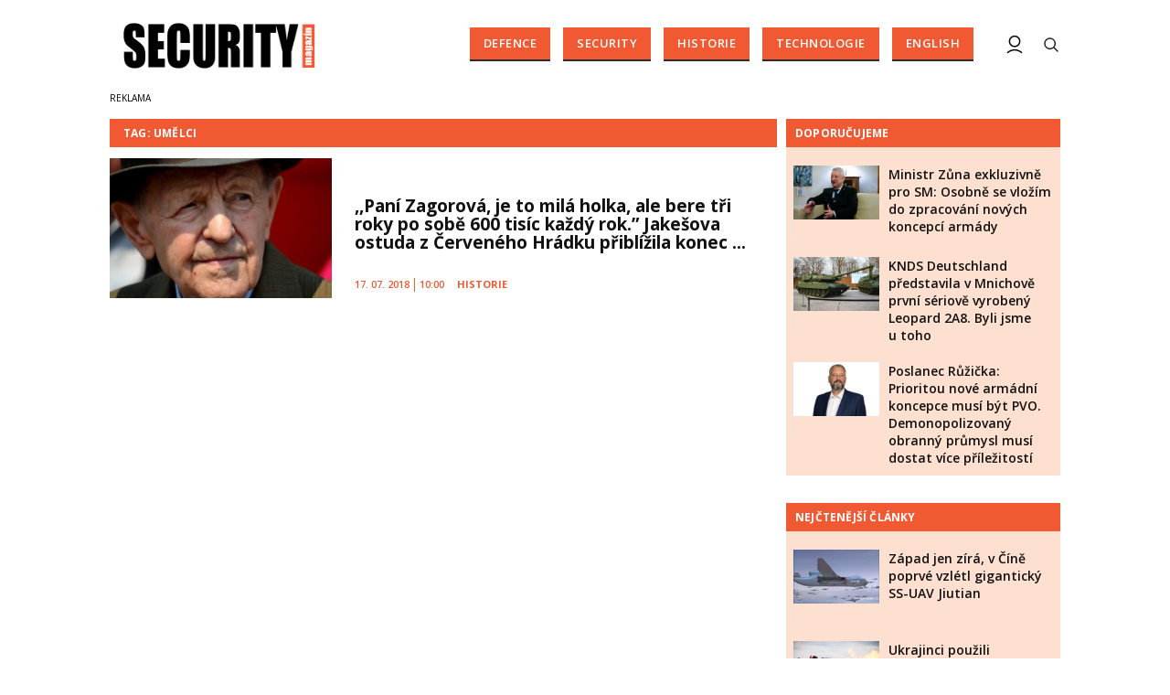

--- FILE ---
content_type: text/html; charset=utf-8
request_url: https://www.securitymagazin.cz/tags/umelci.htm
body_size: 9754
content:


<!DOCTYPE html>

<html xmlns="http://www.w3.org/1999/xhtml" xmlns:og="http://ogp.me/ns#" xmlns:fb="http://ogp.me/ns/fb#">
<head>
<base href="https://www.securitymagazin.cz" />
<title>
	Tagy: umělci | SECURITY MAGAZÍN
</title><meta http-equiv="content-language" content="cs" /><meta http-equiv="content-type" content="text/html; charset=utf-8" /><meta name="viewport" content="width=device-width, initial-scale=1.0" /><meta id="metaRobots" name="robots" content="all" /><meta name="format-detection" content="telephone=no" /><meta name="google-site-verification" content="hAre688do7zqkYnG5tFaqTmk5_wnLirIE6O-68OCN38" /><link rel="icon" type="image/png" href="../images/assets/favicon/favicon32.png" sizes="32x32" /><link rel="alternate" type="application/rss+xml" title="RSS" href="//www.securitymagazin.cz/rss.xml" /><link rel="preconnect" href="https://fonts.googleapis.com" /><link rel="preconnect" href="https://fonts.gstatic.com" crossorigin="" /><link href="https://fonts.googleapis.com/css2?family=Open+Sans:ital,wght@0,300;0,400;0,500;0,600;0,700;0,800;1,300;1,400;1,500;1,600;1,700;1,800&amp;family=Roboto+Slab:wght@100;300;400;500;600;700;800;900&amp;display=swap" rel="stylesheet" />
	<script type="text/javascript" src="js/fce.js?21"></script>
	<script src="https://accounts.google.com/gsi/client" async></script>
	
<script type="text/javascript">
	var icuPageSection = 'tagy',
		icuDisablePersonalizedAds = false,
		sznUser = false;
</script>
<!-- ========================================================= 
     00 - sznUser=both
     ========================================================= -->
<!-- =========================================================
     0. PRECONNECT & PREFETCH (Optimalizace rychlosti)
     ========================================================= -->
<link rel="dns-prefetch" href="//pagead2.googlesyndication.com">
<link rel="dns-prefetch" href="//securepubads.g.doubleclick.net">
<link rel="dns-prefetch" href="//www.googletagmanager.com">

<link rel="preconnect" href="https://pagead2.googlesyndication.com" crossorigin>
<link rel="preconnect" href="https://securepubads.g.doubleclick.net" crossorigin>
<link rel="preconnect" href="https://www.googletagmanager.com" crossorigin>

<!-- =========================================================
     1. GCMv2 DEFAULT CONFIG (Musí být úplně nahoře!)
     ========================================================= -->
<script>
  window.dataLayer = window.dataLayer || [];
  function gtag(){ dataLayer.push(arguments); }

  // Výchozí stav – vše DENIED, čekáme na update z CMP
  gtag('consent','default',{
    'ad_storage':'denied',
    'analytics_storage':'denied',
    'ad_user_data':'denied',
    'ad_personalization':'denied',
    'wait_for_update':500
  });

  // Bezpečnostní pojistka pro v2
  gtag('set','ads_data_redaction',true);
</script>

<!-- =========================================================
     2. CONSENTMANAGER CMP (Semi-automatic)
     ========================================================= -->
<!-- ID 6e40c6f9323eb odpovídá SecurityMagazin.cz -->
<script type="text/javascript"
        src="https://cdn.consentmanager.net/delivery/js/semiautomatic.min.js"
        data-cmp-ab="1"
        data-cmp-cdid="6e40c6f9323eb"
        data-cmp-host="b.delivery.consentmanager.net"
        data-cmp-cdn="cdn.consentmanager.net"
        data-cmp-codesrc="0"></script>

<!-- =========================================================
     3. GA4 (GTAG.js)
     ========================================================= -->
<script async src="https://www.googletagmanager.com/gtag/js?id=G-5H2B73DS6B"></script>
<script>
  // gtag/dataLayer už jsou definované výše v GCMv2 bloku
  gtag('js',new Date());
  gtag('config','G-5H2B73DS6B');
</script><!-- =========================================================
     00 - sznUser=false
     ========================================================= -->
<!-- =========================================================
     4. GOOGLE AD MANAGER (GPT.js)
     ========================================================= -->
<script async src="https://securepubads.g.doubleclick.net/tag/js/gpt.js"></script>
<script>
  window.googletag = window.googletag || {cmd: []};

  googletag.cmd.push(function() {
    var pubads = googletag.pubads();

    // Volitelný targeting
    try{ pubads.setTargeting('section', window.icuPageSection || 'general'); }catch(e){}

    // =========================================================
    // CONSENT MODE / CMP: Zastaví první requesty, dokud nedáme povel.
    // =========================================================
    try{ pubads.disableInitialLoad(); }catch(e){}

    //  --- Size mappings --- 

    var leaderBoardMapping = googletag.sizeMapping()
      .addSize([0,0],    [[320,50],[300,50]])                               // telefony
      .addSize([360,0],  [[320,50],[300,50],[320,100],[300,100]])           // větší telefony
      .addSize([480,0],  [[468,60],[320,100],[300,100]])                    // malé tablety
      .addSize([728,0],  [[728,90],[468,60]])                               // tablet landscape
      .addSize([980,0],  [[970,310],[970,90],[728,90]])                     // desktop (~1080 px)
      .addSize([1200,0], [[970,250],[970,310],[970,90]])                    // široké desktopy
      .build();

    // BBB – řídí velké formáty jen pro širší viewports (vč. 1024×100 a 1024×200)
    var bottomBoardMapping = googletag.sizeMapping()
      .addSize([0,0],    [[320,50],[300,50]])                               // mobily fallback
      .addSize([480,0],  [[468,60],[320,100],[300,100],[320,50],[300,50]])  // malé tablety
      .addSize([728,0],  [[728,90],[468,60]])                               // tablet
      .addSize([980,0],  [[970,310],[970,250],[728,90]])                    // desktop
      .addSize([1024,0], [[1024,100],[1024,200],[970,310],[970,250],[728,90]]) // >=1024
      .build();

    // MB1 – jednoduchý mapping (od 480 468×60, od 728 i 728×90)
    var mb1Mapping = googletag.sizeMapping()
      .addSize([0,0],    [])                                                // < 480: nic
      .addSize([480,0],  [[468,60]])                                        // od 480
      .addSize([728,0],  [[728,90],[468,60]])                               // od 728
      .build();

    // SS1/SS2 – sidebar (zobraz jen od 992 px)
    var skyScraperMapping992 = googletag.sizeMapping()
      .addSize([0,0],    [])                                                // < 992: nic
      .addSize([992,0],  [[300,600],[300,300]])                             // desktop
      .addSize([1200,0], [[300,600],[300,300]])                             // široké
      .build();

    // --- Definice slotů ---

    googletag.defineSlot(
      '/398815093/GATE',
      [[320,50],[300,50],[320,100],[300,100],[468,60],[728,90],[970,90],[970,250],[970,310]],
      'div-gpt-ad-1765242092278-0'
    ).defineSizeMapping(leaderBoardMapping).addService(pubads);

    googletag.defineSlot(
      '/398815093/BBB',
      [[1024,200],[1024,100],[970,310],[970,250],[728,90],[468,60],[320,100],[300,100],[320,50],[300,50]],
      'div-gpt-ad-1487671792536-4'
    ).defineSizeMapping(bottomBoardMapping).addService(pubads);

    googletag.defineSlot(
      '/398815093/MB1',
      [[728,90],[468,60]],
      'div-gpt-ad-1487671792536-12'
    ).defineSizeMapping(mb1Mapping).addService(pubads);

    googletag.defineSlot(
      '/398815093/SS1',
      [[300,600],[300,300]],
      'div-gpt-ad-1487671792536-20'
    ).defineSizeMapping(skyScraperMapping992).addService(pubads);

    googletag.defineSlot(
      '/398815093/SS2',
      [[300,600],[300,300]],
      'div-gpt-ad-1487671792536-24'
    ).defineSizeMapping(skyScraperMapping992).addService(pubads);

    // --- Nastavení služby ---
    pubads.enableLazyLoad({
      fetchMarginPercent:200,
      renderMarginPercent:100,
      mobileScaling:2.0
    });
    pubads.setTargeting('site','securitymagazin.cz');
    pubads.enableSingleRequest();
    pubads.collapseEmptyDivs();
    googletag.enableServices();

    // =========================================================
    // Po načtení DOM (kdy už typicky proběhly inline googletag.display() v body)
    // provedeme 1x refresh a tím spustíme první ad requesty.
    // =========================================================
    (function(){
      function doRefreshOnce(){
        if(window.__sm_gpt_initial_refresh_done){ return; }
        window.__sm_gpt_initial_refresh_done = true;

        setTimeout(function(){
          try{ pubads.refresh(); }catch(e){}
        }, 0);
      }

      if(document.readyState === 'loading'){
        document.addEventListener('DOMContentLoaded', doRefreshOnce);
      }else{
        doRefreshOnce();
      }
    })();

  });
</script>

<!--
    googletag.defineSlot('/398815093/MB2', [[468, 60], [728, 90]], 'div-gpt-ad-1487671792536-16').addService(googletag.pubads());
-->

<!-- =========================================================
     5. OneSignal notification – řízeno přes CMP (Consentmanager)
     ========================================================= -->

<link rel="manifest" href="/manifest.json" />

<!-- 1) Načtení knihovny – blokováno/povolováno CMP -->
<script
  type="text/plain"
  class="cmplazyload"
  data-cmp-vendor="c81378"
  async
  data-cmp-src="https://cdn.onesignal.com/sdks/OneSignalSDK.js">
</script>

<!-- 2) Inicializace – spustí se jen pokud je vendor povolen -->
<script
  type="text/plain"
  class="cmplazyload"
  data-cmp-vendor="c81378">
  window.OneSignal = window.OneSignal || [];

  console.log('[CMP/OneSignal] Init skript zaregistrován, čeká na povolení vendora c81378…');

  OneSignal.push(function () {
    console.log('[CMP/OneSignal] Vendor c81378 POVOLEN – inicializuji OneSignal');
    OneSignal.init({
      appId: '900338a5-d131-46be-b629-0fc97dd15d38'
    });
  });
</script>
<!-- End of OneSignal notifications -->
<link id="mstyles" type="text/css" rel="stylesheet" href="../css/style.css?25" /><meta name="description" content="Tagy: umělci | SECURITY MAGAZÍN - první a jediný český odborný časopis o komerční bezpečnosti" /></head>
<body id="bd">
    <form method="post" action="/tags/umelci.htm" id="form1">
<div class="aspNetHidden">
<input type="hidden" name="__EVENTTARGET" id="__EVENTTARGET" value="" />
<input type="hidden" name="__EVENTARGUMENT" id="__EVENTARGUMENT" value="" />
<input type="hidden" name="__VIEWSTATE" id="__VIEWSTATE" value="/wEPDwULLTEyMTk1ODQ4OTcPZBYCZg9kFgICAw9kFgICAQ8WAh4GYWN0aW9uBRAvdGFncy91bWVsY2kuaHRtZGTdiGAL5nzeTTM+nxWtFm+4J9DvrKROcKALzUR/LFOvwQ==" />
</div>

<script type="text/javascript">
//<![CDATA[
var theForm = document.forms['form1'];
if (!theForm) {
    theForm = document.form1;
}
function __doPostBack(eventTarget, eventArgument) {
    if (!theForm.onsubmit || (theForm.onsubmit() != false)) {
        theForm.__EVENTTARGET.value = eventTarget;
        theForm.__EVENTARGUMENT.value = eventArgument;
        theForm.submit();
    }
}
//]]>
</script>


<script src="/WebResource.axd?d=vxoGIo6TtxLG7s_L9S_dh2TVSE7QCxwfRYtQ6zNT4szhBmwIW2AEGM2FvECRDeB-4fZaEq5XsIdUIkHIrRquJLCSgteb6dxdyeljuDLtuLQ1&amp;t=638286137964787378" type="text/javascript"></script>


<script type="text/javascript">
//<![CDATA[
function volaniServeru(arg, context){WebForm_DoCallback('ctl00',arg,odpovedServeru,"",null,false); }//]]>
</script>

<div class="aspNetHidden">

	<input type="hidden" name="__VIEWSTATEGENERATOR" id="__VIEWSTATEGENERATOR" value="B46CF6C8" />
	<input type="hidden" name="__SCROLLPOSITIONX" id="__SCROLLPOSITIONX" value="0" />
	<input type="hidden" name="__SCROLLPOSITIONY" id="__SCROLLPOSITIONY" value="0" />
</div>
	<div id="msgPlace" class="jGrowl center"></div>
	<div id="clona"></div>
	
	<div id="dimensions"></div>
	<div id="adm-info"></div>
	
	

	<div class="page">

		<nav>
			<div class="wrapper">

				<div id="pnlLogo" class="pnl-logo">
					<div id="logo"><a href="https://www.securitymagazin.cz"><span>SECURITY MAGAZÍN</span></a></div>

</div>
				<div id="mMenu" class="main-menu-cont">
				<ul id="main-menu">
				<li><a href="https://www.securitymagazin.cz/defence/">Defence</a></li>
				<li><a href="https://www.securitymagazin.cz/security/">Security</a></li>
				<li><a href="https://www.securitymagazin.cz/historie/">Historie</a></li>
				<li><a href="https://www.securitymagazin.cz/technologie/">Technologie</a></li>
				<li><a href="https://www.securitymagazin.cz/english/">English</a></li>
			</ul>

</div>

				<div class="mob-menu-btn"><span></span><span></span><span></span><span></span></div>
				<div class="menu-srch-ic"><span>search</span></div>

				<div id="pnlPageInfo" class="pnl-page-info">

</div>

				


				<div class="menu-usr-ic"><div class="menu-usr-icon" title="přihlášení"><span>login</span></div></div>
<div id="userArea" class="user-area">

</div>

				<div class="srch-cont">
					<div id="pnlSrch" class="gcse-srch-frm">
			<script async src="https://cse.google.com/cse.js?cx=013512509945163929186:rqhroydukn8"></script>
		<div class="gcse-searchbox-only" data-resultsurl="https://www.securitymagazin.cz/vyhledavani/"></div>

</div><!--.gcse-srch-frm-->
				</div><!--.srch-cont-->

			</div><!--.wrapper-->
		</nav>

		<div id="bannerLB" class="leaderboard advert"><!-- /398815093/GATE -->
<div id='div-gpt-ad-1765242092278-0' style='min-width: 300px; min-height: 50px;'>
  <script>
    googletag.cmd.push(function() { googletag.display('div-gpt-ad-1765242092278-0'); });
  </script>
</div></div>
	
		<div id="pnlArticleTitle" class="h1-title-container">

</div>

		<div class="page-body">

			

	<div class="column-container part-top">
		<div id="cphTELO_pnlMainTop" class="column-content">
						<div class="h1-title-container rvrz">
						<div class="section-title-cont">
							<h1 class="section-title"><span>Tag: umělci</span></h1>
						</div><!--.section-title-cont-->
					</div><!--.h1-title-container.rvrz-->
		<div class="container dpl-flex-row">
		<div class="horizontal-clk xl-12 lg-12 md-12 sm-12 x-s12">
			<div class="article container">
				<div class="clk-image xl-4 lg-4 md-4 sm-4 xs-5">
					<a href="https://www.securitymagazin.cz/historie/pani-zagorova-je-to-mila-holka-ale-bere-tri-roky-po-sobe-600-tisic-kazdy-rok-jakesova-ostuda-z-cerveneho-hradku-priblizila-konec-komunistickeho-rezimu-1404060836.html"><img src="images/theme/thumbs/t1-20180516124816_jakes-kopie.JPG" alt=",,Paní Zagorová, je to milá holka, ale bere tři roky po sobě 600 tisíc každý rok.&#8221; Jakešova ostuda z Červeného Hrádku přiblížila konec ..." width="270" height="170" class="img-responsive" /></a>
				</div><!-- .clkImage -->
				<div class="clk-content xl-8 lg-8 md-8 sm-8 xs-7">
					<h2><a href="https://www.securitymagazin.cz/historie/pani-zagorova-je-to-mila-holka-ale-bere-tri-roky-po-sobe-600-tisic-kazdy-rok-jakesova-ostuda-z-cerveneho-hradku-priblizila-konec-komunistickeho-rezimu-1404060836.html">,,Paní Zagorová, je to milá holka, ale bere tři roky po&nbsp;sobě 600 tisíc každý rok.&#8221; Jakešova ostuda z&nbsp;Červeného Hrádku přiblížila konec ...</a></h2>
				<div class="panel tools">
					<div class="tls-dtm">17. 07. 2018<i class="tls-sep"></i>10:00</div>
					<a class="sekce" href="https://www.securitymagazin.cz/historie/">Historie</a>
				</div><!--.clk-content-->
				</div><!-- .tools -->
			</div><!-- .article -->
		</div><!-- .horizontal-clk -->
			<div class="spacer-10"></div>
			<div class="stop-top"></div>
		</div><!--.container.dpl-flex-row-->

</div>
		<div id="cphTELO_pnlSideTop" class="column-side column-side-top">
					<div class="rsekce">
									</div><!-- .rsekce -->
				<div class="rsekce tops-time">
					<div class="block-title-cont rvrz"><h2 class="block-title">Doporučujeme</h2></div>
					
			<div class="article tops-clk">
				<div class="clk-image xl-4 lg-4 md-4 sm-6 xs-6">
					<a href="https://www.securitymagazin.cz/defence/exkluzivne-ministr-obrany-zuna-1404073866.html"><img src="images/theme/thumbs/t1-20251216131611_zuna2.jpg" alt="Ministr Zůna exkluzivně pro SM: Osobně se&nbsp;vložím do zpracování nových koncepcí armády" width="304" height="192" class="img-responsive" /></a>
				</div><!-- .clkImage -->
				<div class="clk-content xl-8 lg-8 md-8 sm-6 xs-6">
					<div class="panel tools">
						<div class="news-dtm">17. 12. 2025<i class="tls-sep"></i>08:15</div>
						<a class="sekce" href="https://www.securitymagazin.cz/defence/">Defence</a>
						<div class="cistic"></div>
					</div><!-- .tools -->
					<h3><a href="https://www.securitymagazin.cz/defence/exkluzivne-ministr-obrany-zuna-1404073866.html">Ministr Zůna exkluzivně pro SM: Osobně se&nbsp;vložím do zpracování nových koncepcí armády</a></h3>
				</div><!--.clk-content-->
			</div><!-- .article -->
			<div class="article tops-clk">
				<div class="clk-image xl-4 lg-4 md-4 sm-6 xs-6">
					<a href="https://www.securitymagazin.cz/defence/knds-deutschland-leopard-2a8-r-1404073803.html"><img src="images/theme/thumbs/t1-20251120122718_C0105676.jpg" alt="KNDS Deutschland představila v&nbsp;Mnichově první sériově vyrobený Leopard 2A8. Byli jsme u&nbsp;toho" width="304" height="192" class="img-responsive" /></a>
				</div><!-- .clkImage -->
				<div class="clk-content xl-8 lg-8 md-8 sm-6 xs-6">
					<div class="panel tools">
						<div class="news-dtm">20. 11. 2025<i class="tls-sep"></i>12:45</div>
						<a class="sekce" href="https://www.securitymagazin.cz/defence/">Defence</a>
						<div class="cistic"></div>
					</div><!-- .tools -->
					<h3><a href="https://www.securitymagazin.cz/defence/knds-deutschland-leopard-2a8-r-1404073803.html">KNDS Deutschland představila v&nbsp;Mnichově první sériově vyrobený Leopard 2A8. Byli jsme u&nbsp;toho</a></h3>
				</div><!--.clk-content-->
			</div><!-- .article -->
			<div class="article tops-clk">
				<div class="clk-image xl-4 lg-4 md-4 sm-6 xs-6">
					<a href="https://www.securitymagazin.cz/defence/ruzicka-programove-prohlaseni--1404073777.html"><img src="images/theme/thumbs/t1-20251007095825_ruzicka.jpg" alt="Poslanec Růžička: Prioritou nové armádní koncepce musí být PVO. Demonopolizovaný obranný průmysl musí dostat více příležitostí" width="304" height="192" class="img-responsive" /></a>
				</div><!-- .clkImage -->
				<div class="clk-content xl-8 lg-8 md-8 sm-6 xs-6">
					<div class="panel tools">
						<div class="news-dtm">13. 11. 2025<i class="tls-sep"></i>09:00</div>
						<a class="sekce" href="https://www.securitymagazin.cz/defence/">Defence</a>
						<div class="cistic"></div>
					</div><!-- .tools -->
					<h3><a href="https://www.securitymagazin.cz/defence/ruzicka-programove-prohlaseni--1404073777.html">Poslanec Růžička: Prioritou nové armádní koncepce musí být PVO. Demonopolizovaný obranný průmysl musí dostat více příležitostí</a></h3>
				</div><!--.clk-content-->
			</div><!-- .article -->


				</div><!-- .rsekce -->
				<div class="rsekce tops-time">
					<div class="block-title-cont rvrz"><h2 class="block-title">Nejčtenější články</h2></div>
					
			<div class="article tops-clk">
				<div class="clk-image xl-4 lg-4 md-4 sm-6 xs-6">
					<a href="https://www.securitymagazin.cz/defence/cina-ssuav-jiutian-zapad-1404073859.html"><img src="images/theme/thumbs/t1-20251212115453_Alert_China_to_Begin_Flight_Tests_in_June_2025-5fbb7f93.jpg" alt="Západ jen zírá, v&nbsp;Číně poprvé vzlétl gigantický SS-UAV Jiutian" width="304" height="192" class="img-responsive" /></a>
				</div><!-- .clkImage -->
				<div class="clk-content xl-8 lg-8 md-8 sm-6 xs-6">
					<div class="panel tools">
						<div class="news-dtm">13. 12. 2025<i class="tls-sep"></i>06:45</div>
						<a class="sekce" href="https://www.securitymagazin.cz/defence/">Defence</a>
						<div class="cistic"></div>
					</div><!-- .tools -->
					<h3><a href="https://www.securitymagazin.cz/defence/cina-ssuav-jiutian-zapad-1404073859.html">Západ jen zírá, v&nbsp;Číně poprvé vzlétl gigantický SS-UAV Jiutian</a></h3>
				</div><!--.clk-content-->
			</div><!-- .article -->
			<div class="article tops-clk">
				<div class="clk-image xl-4 lg-4 md-4 sm-6 xs-6">
					<a href="https://www.securitymagazin.cz/defence/ukrajinci-australske-m1a1-abrams-1404073898.html"><img src="images/theme/thumbs/t1-20251224062546_20241105adf8638673_0038.jpg" alt="Ukrajinci použili australské M1A1 Abrams k&nbsp;tomu, k&nbsp;čemu byly vytvořeny" width="304" height="192" class="img-responsive" /></a>
				</div><!-- .clkImage -->
				<div class="clk-content xl-8 lg-8 md-8 sm-6 xs-6">
					<div class="panel tools">
						<div class="news-dtm">24. 12. 2025<i class="tls-sep"></i>07:15</div>
						<a class="sekce" href="https://www.securitymagazin.cz/defence/">Defence</a>
						<div class="cistic"></div>
					</div><!-- .tools -->
					<h3><a href="https://www.securitymagazin.cz/defence/ukrajinci-australske-m1a1-abrams-1404073898.html">Ukrajinci použili australské M1A1 Abrams k&nbsp;tomu, k&nbsp;čemu byly vytvořeny</a></h3>
				</div><!--.clk-content-->
			</div><!-- .article -->
			<div class="article tops-clk">
				<div class="clk-image xl-4 lg-4 md-4 sm-6 xs-6">
					<a href="https://www.securitymagazin.cz/defence/venezuela-bukm2-s300-pancirs1-jyl1-1404073919.html"><img src="images/theme/thumbs/t1-20260105074128_EA-18G_Growler_VX-9_from_below_2008.jpg" alt="Američané ve&nbsp;Venezuele nejprve neutralizovali čínské 3D sledovací radary" width="304" height="192" class="img-responsive" /></a>
				</div><!-- .clkImage -->
				<div class="clk-content xl-8 lg-8 md-8 sm-6 xs-6">
					<div class="panel tools">
						<div class="news-dtm">05. 01. 2026<i class="tls-sep"></i>08:30</div>
						<a class="sekce" href="https://www.securitymagazin.cz/defence/">Defence</a>
						<div class="cistic"></div>
					</div><!-- .tools -->
					<h3><a href="https://www.securitymagazin.cz/defence/venezuela-bukm2-s300-pancirs1-jyl1-1404073919.html">Američané ve&nbsp;Venezuele nejprve neutralizovali čínské 3D sledovací radary</a></h3>
				</div><!--.clk-content-->
			</div><!-- .article -->


				</div><!-- .rsekce -->
				<div class="sticky-banner rsekce rs-ss1">
				<div class="advert">
<!-- /398815093/SS1 -->
<div id='div-gpt-ad-1487671792536-20'>
<script>
googletag.cmd.push(function() { googletag.display('div-gpt-ad-1487671792536-20'); });
</script>
</div></div><!-- .advert -->

				</div><!-- .rsekce -->


</div>
	</div>

	<div class="column-container sep-strip">
		<div id="cphTELO_pnlMainSep" class="column-content">

</div>
		<div id="cphTELO_pnlSideSep" class="column-side">

</div>
	</div>

	<div class="column-container part-down">
		<div id="cphTELO_pnlMainDown" class="column-content">
			<div class="container dpl-flex-clm">
		</div><!--.container.dpl-flex-clm-->

		<div class="stop-down"></div>

</div>
		<div id="cphTELO_pnlSideDown" class="column-side">

</div>
	</div>




			<div id="sznBBB" class="footer-banner advert">
				<!-- /398815093/BBB -->
<div id='div-gpt-ad-1487671792536-4'>
<script>
googletag.cmd.push(function() { googletag.display('div-gpt-ad-1487671792536-4'); });
</script>
</div>
				<div class="cistic"></div>
			</div><!--.footer-banner-->

		</div><!--.page-body-->

	</div><!--.page-->

	<div id="footer">
		<div class="wrapper">
			<div id="copyright" class="xl-4 lg-4 md-12 sm-12 xs-12 order-xs-2">
				Copyright &copy; 2014-2026 <span>SecurityMagazin.cz</span>

				<div id="socnet-bottom">
					<a class="socnet-link icon-facebook" href="https://www.facebook.com/securmagazin.cz" target="_blank"><span>Facebook</span></a>
					<a class="socnet-link icon-twitter" href="https://www.twitter.com/SecurMagazin" target="_blank"><span>Twitter</span></a>
					<a class="socnet-link icon-feed" href="rss.xml"><span>RSS</span></a>
				</div>

			</div><!--#copyright-->
			
			<div id="footer-menu" class="xl-8 lg-8 md-12 sm-12 xs-12 order-xs-1">
				<a href="https://www.securitymagazin.cz/o-nas.htm">O nás</a>|<a href="https://www.securitymagazin.cz/autori.htm">Autoři</a>|<a href="https://www.securitymagazin.cz/eticky-kodex.htm">Etický kodex</a>|<a href="https://www.securitymagazin.cz/kontakty.htm">Kontakty</a>|<a href="https://www.securitymagazin.cz/predplatne.htm">Předplatné</a>|<a href="https://www.securitymagazin.cz/reklama.htm">Reklama</a>|<a href="https://www.securitymagazin.cz/ochrana-osobnich-udaju.htm">GDPR</a>
				<div id="footer-consent">
					<a href="?cmpscreen" class="cmpfooterlink cmpfooterlinkcmp">Nastavení soukromí</a>
				</div><!--#footer-consent-->
			</div><!--#footer-menu-->

			<div id="owner" class="xl-12 lg-12 md-12 sm-12 xs-12 order-xs-3">
				<div class="owner-container">
					Vydavatelem zpravodajského webu SECURITY&nbsp;MAGAZÍN je&nbsp;společnost <strong>Expert&nbsp;Publishing&nbsp;Group&nbsp;s.r.o.</strong><br /><strong>Více informací na&nbsp;<a target="_blank" href="https://www.expertpublishing.eu">www.expertpublishing.eu</a></strong>
				</div><!--.owner-container-->
			</div><!--#owner-->

		</div><!--.wrapper-->
	</div><!--#footer-->


	<div id="ssBannerPlace">

</div>

	<div id="pnlMver" class="pnlMver">

</div>

	<div id="pnlGoogle">

</div>

	<script type="text/javascript" src="js/base.min.js?22"></script>
	<script type="text/javascript">var pozice=[],pgtype='skc',cpbIsEnable=true,sideD=true,sdEnb=true,selDayJS;console.log('adsSeznam: False');</script>
	<script type="text/javascript" src="js/jquery.socialshare.js?21"></script>
	
	<script type="text/javascript">
		console.log('page loading time: 34.2176');
		console.log('script loading time: 12.4996');
	</script>

	<script type="text/javascript" src="js/script.js?2512"></script>
	<!-- Performax AutoAds – řízeno přes CMP (vendor: s1354)
<script
  async
  src="https://cdn.performax.cz/yi/adsbypx/px_autoads.js?aab=ulite"
  type="text/plain"
  data-cmp-vendor="s1354">
</script> -->
<!-- TrackAd branding – řízeno přes CMP (vendor: s2786)
<script
  src="//trackad.cz/adtrack.php?d=securitymagazin.cz&amp;g=generic&amp;p=branding"
  type="text/plain"
  data-cmp-vendor="s2786"> 
</script> -->

<script async src="https://cdn.performax.cz/yi/adsbypx/px_autoads.js?aab=ulite"></script>
<script async src="https://trackad.cz/adtrack.php?d=securitymagazin.cz&amp;g=generic&amp;p=branding"></script>

<!-- Měření blokace reklamy – volá GA4, ale nespustí se, pokud gtag není k dispozici
     (např. při zamítnuté analytics_storage). -->
<script>
window.addEventListener('load', function() {
  setTimeout(function() {
    var ad = document.getElementById('adcheck');
    var isBlocked = !ad || ad.offsetHeight === 0;

    if (typeof gtag === 'function') {
      gtag('event', isBlocked ? 'ad_blocked' : 'ad_displayed', {
        event_category: 'ads',
        event_label: 'GPT slot SS2_HP'
      });
    }
  }, 2000); // necháme stránku chvilku načíst
});
</script>
	<script type="text/javascript" src="js/jquery.init.js?25"></script>
	

<script type="text/javascript">
//<![CDATA[

var callBackFrameUrl='/WebResource.axd?d=ydIOWp-BRLLddnrAAmfPryxStdpKf0tsnbt9-cqoKkhbdRF1qF58qDEhjDT2c7FX8TomAv-IBsJu5SzkER5pKlDkpzgP22zXZ8LJKRs_nBQ1&t=638286137964787378';
WebForm_InitCallback();
theForm.oldSubmit = theForm.submit;
theForm.submit = WebForm_SaveScrollPositionSubmit;

theForm.oldOnSubmit = theForm.onsubmit;
theForm.onsubmit = WebForm_SaveScrollPositionOnSubmit;
//]]>
</script>
</form>
</body>
</html>

--- FILE ---
content_type: text/html; charset=utf-8
request_url: https://www.google.com/recaptcha/api2/aframe
body_size: 114
content:
<!DOCTYPE HTML><html><head><meta http-equiv="content-type" content="text/html; charset=UTF-8"></head><body><script nonce="Rhmay1CQtG58QW0J6_1ejA">/** Anti-fraud and anti-abuse applications only. See google.com/recaptcha */ try{var clients={'sodar':'https://pagead2.googlesyndication.com/pagead/sodar?'};window.addEventListener("message",function(a){try{if(a.source===window.parent){var b=JSON.parse(a.data);var c=clients[b['id']];if(c){var d=document.createElement('img');d.src=c+b['params']+'&rc='+(localStorage.getItem("rc::a")?sessionStorage.getItem("rc::b"):"");window.document.body.appendChild(d);sessionStorage.setItem("rc::e",parseInt(sessionStorage.getItem("rc::e")||0)+1);localStorage.setItem("rc::h",'1768732997647');}}}catch(b){}});window.parent.postMessage("_grecaptcha_ready", "*");}catch(b){}</script></body></html>

--- FILE ---
content_type: application/javascript
request_url: https://www.securitymagazin.cz/js/fce.js?21
body_size: 559
content:
var isMobile = /Android|webOS|iPhone|iPad|iPod|BlackBerry|IEMobile|Opera Mini/i.test(navigator.userAgent);
isMobile = {
	Android: function () { return navigator.userAgent.match(/Android/i); },
	BlackBerry: function () { return navigator.userAgent.match(/BlackBerry/i); },
	iOS: function () { return navigator.userAgent.match(/iPhone|iPad|iPod/i); },
	Opera: function () { return navigator.userAgent.match(/Opera Mini/i); },
	Windows: function () { return navigator.userAgent.match(/IEMobile/i); },
	any: function () { return (isMobile.Android() || isMobile.BlackBerry() || isMobile.iOS() || isMobile.Opera() || isMobile.Windows()); }
};
function CreateLink(domena, name, text) { zavinac = "@"; if (CreateLink.arguments.length == 2) { document.write('<a href="mailto:' + name + zavinac + domena + '">' + name + zavinac + domena + '<\/a>'); } else { document.write('<a href="mailto:' + name + zavinac + domena + '">' + text + '<\/a>'); } }
function articleLink(link){location=link;}
function externalLink(link){window.open(link);}
function gEBI(eID) { var obj = document.getElementById(eID); return obj; }